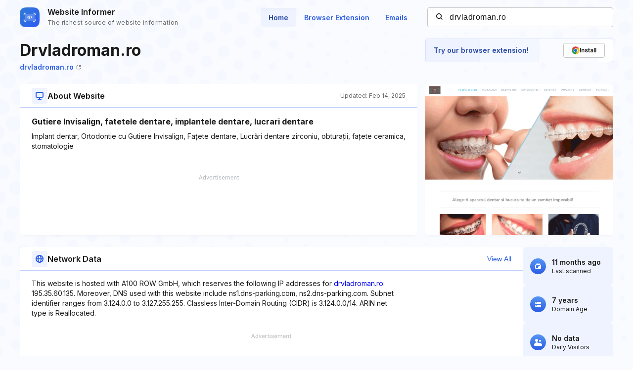

--- FILE ---
content_type: text/html; charset=utf-8
request_url: https://www.google.com/recaptcha/api2/aframe
body_size: 265
content:
<!DOCTYPE HTML><html><head><meta http-equiv="content-type" content="text/html; charset=UTF-8"></head><body><script nonce="iQX6XttocKvja7rNptMuVw">/** Anti-fraud and anti-abuse applications only. See google.com/recaptcha */ try{var clients={'sodar':'https://pagead2.googlesyndication.com/pagead/sodar?'};window.addEventListener("message",function(a){try{if(a.source===window.parent){var b=JSON.parse(a.data);var c=clients[b['id']];if(c){var d=document.createElement('img');d.src=c+b['params']+'&rc='+(localStorage.getItem("rc::a")?sessionStorage.getItem("rc::b"):"");window.document.body.appendChild(d);sessionStorage.setItem("rc::e",parseInt(sessionStorage.getItem("rc::e")||0)+1);localStorage.setItem("rc::h",'1768369363277');}}}catch(b){}});window.parent.postMessage("_grecaptcha_ready", "*");}catch(b){}</script></body></html>